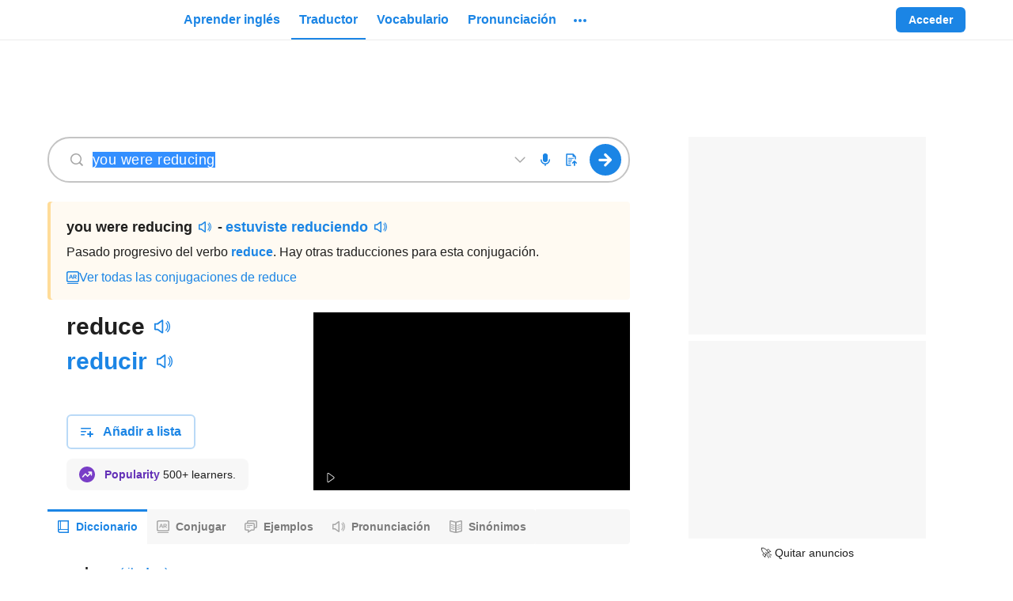

--- FILE ---
content_type: application/javascript; charset=utf-8
request_url: https://fundingchoicesmessages.google.com/f/AGSKWxVOQkvAE4ahmD9iiOzkk7uavJPPNqTB2TYgVdeKTLnLhAnhOs2TgtqUerd05hqp01TAwR-8gE6cYHD6H6FpgdRX75ZGayk8XATfpUg0FgzXBl49wn0ESqmXND0FqAtzt-M7KxIxzSIReXZjlfWNddvaHwcUw1IJym9cPLlrqzYrZqcveYuHFR_hJcRv/_/revcontent./ad3_ima./ad_forum_/showsidebar-ad-/adchoicesv4.
body_size: -1289
content:
window['6daa74d0-655a-41cc-b463-8cf4f467a1e5'] = true;

--- FILE ---
content_type: application/javascript; charset=utf-8
request_url: https://fundingchoicesmessages.google.com/f/AGSKWxVNNtSXhHn0OOecBwbTBEJ_KoBg6K-8PGuBAMMB2-mpsFXszxBHaYxr5X3P4er6utl-I7hYbGhCLFNiyK_3xecTzOmTzOjhwK2Z-eise7L_lPzqQMDWvGPCD2YV3S4ItEEveC-8gw==?fccs=W251bGwsbnVsbCxudWxsLG51bGwsbnVsbCxudWxsLFsxNzY5MTUyMjE2LDEwNTAwMDAwMF0sbnVsbCxudWxsLG51bGwsW251bGwsWzcsNl0sbnVsbCxudWxsLG51bGwsbnVsbCxudWxsLG51bGwsbnVsbCxudWxsLG51bGwsMV0sImh0dHBzOi8vd3d3LmluZ2xlcy5jb20vdHJhZHVjdG9yL3lvdSUyMHdlcmUlMjByZWR1Y2luZyIsbnVsbCxbWzgsIms2MVBCam1rNk8wIl0sWzksImVuLVVTIl0sWzE2LCJbMSwxLDFdIl0sWzE5LCIyIl0sWzE3LCJbMF0iXSxbMjQsIiJdLFsyOSwiZmFsc2UiXV1d
body_size: 115
content:
if (typeof __googlefc.fcKernelManager.run === 'function') {"use strict";this.default_ContributorServingResponseClientJs=this.default_ContributorServingResponseClientJs||{};(function(_){var window=this;
try{
var qp=function(a){this.A=_.t(a)};_.u(qp,_.J);var rp=function(a){this.A=_.t(a)};_.u(rp,_.J);rp.prototype.getWhitelistStatus=function(){return _.F(this,2)};var sp=function(a){this.A=_.t(a)};_.u(sp,_.J);var tp=_.ed(sp),up=function(a,b,c){this.B=a;this.j=_.A(b,qp,1);this.l=_.A(b,_.Pk,3);this.F=_.A(b,rp,4);a=this.B.location.hostname;this.D=_.Fg(this.j,2)&&_.O(this.j,2)!==""?_.O(this.j,2):a;a=new _.Qg(_.Qk(this.l));this.C=new _.dh(_.q.document,this.D,a);this.console=null;this.o=new _.mp(this.B,c,a)};
up.prototype.run=function(){if(_.O(this.j,3)){var a=this.C,b=_.O(this.j,3),c=_.fh(a),d=new _.Wg;b=_.hg(d,1,b);c=_.C(c,1,b);_.jh(a,c)}else _.gh(this.C,"FCNEC");_.op(this.o,_.A(this.l,_.De,1),this.l.getDefaultConsentRevocationText(),this.l.getDefaultConsentRevocationCloseText(),this.l.getDefaultConsentRevocationAttestationText(),this.D);_.pp(this.o,_.F(this.F,1),this.F.getWhitelistStatus());var e;a=(e=this.B.googlefc)==null?void 0:e.__executeManualDeployment;a!==void 0&&typeof a==="function"&&_.To(this.o.G,
"manualDeploymentApi")};var vp=function(){};vp.prototype.run=function(a,b,c){var d;return _.v(function(e){d=tp(b);(new up(a,d,c)).run();return e.return({})})};_.Tk(7,new vp);
}catch(e){_._DumpException(e)}
}).call(this,this.default_ContributorServingResponseClientJs);
// Google Inc.

//# sourceURL=/_/mss/boq-content-ads-contributor/_/js/k=boq-content-ads-contributor.ContributorServingResponseClientJs.en_US.k61PBjmk6O0.es5.O/d=1/exm=ad_blocking_detection_executable,kernel_loader,loader_js_executable/ed=1/rs=AJlcJMztj-kAdg6DB63MlSG3pP52LjSptg/m=cookie_refresh_executable
__googlefc.fcKernelManager.run('\x5b\x5b\x5b7,\x22\x5b\x5bnull,\\\x22ingles.com\\\x22,\\\x22AKsRol-9ZQcSPlX2Wf_KGob5zHr6F1t3C5Yf4XvCHN7ipOzlvBUY5ZIJVQ7-RguuJHphS0W_aHBscPJpIg2PX7pg5Vq160B-_uKrbuFN6jnd7ZJhk8QaCsLj-WvFq6MkOiOdZI3a2BQCt2Jz8npXuXoiypxRHHs_yw\\\\u003d\\\\u003d\\\x22\x5d,null,\x5b\x5bnull,null,null,\\\x22https:\/\/fundingchoicesmessages.google.com\/f\/AGSKWxXyEB9dt7UhmH39saIIV39aP6ssdMDGU5urPajdp6FC1ku9p6xFhKyI_dvSEYNAguhGHo8YXjzmpNp1odc753LZJvPsUWsyJaazZBeMVQV2wCm4wbYPkVDA8eWWPC7FA66Xl7TEnA\\\\u003d\\\\u003d\\\x22\x5d,null,null,\x5bnull,null,null,\\\x22https:\/\/fundingchoicesmessages.google.com\/el\/AGSKWxVKisJ0BQd-1Jg4B8ySXaO-DmbIM2ZL2Lat_XrHmvSqawRIlFNCW3OAkbh2JbkQZDootXgzT5042PnxeY6EL4Pco333W9YoOnS6PvEIQX19Tf1d5BSnnqtP7A7JxO4RtToXZFHuYQ\\\\u003d\\\\u003d\\\x22\x5d,null,\x5bnull,\x5b7,6\x5d,null,null,null,null,null,null,null,null,null,1\x5d\x5d,\x5b3,1\x5d\x5d\x22\x5d\x5d,\x5bnull,null,null,\x22https:\/\/fundingchoicesmessages.google.com\/f\/AGSKWxUVS-6_een-bzc8WK9gdK_-jhKuhGH59ewJ6UmMFaXU9nGs7o3zpqIYRi-a_06CgexpVZFNal9FgvHrDvlnWiVPwa_hWBQ3dUBm_T4rXn2J8XrXTqQai7D1D4hq8ub1NKE3OfbrHw\\u003d\\u003d\x22\x5d\x5d');}

--- FILE ---
content_type: text/javascript
request_url: https://neodarwin-prod.sdcdns.com/webpack-assets/bda37c687c04ced6d7c8.js
body_size: 10097
content:
"use strict";(self.sdJsonP=self.sdJsonP||[]).push([[5832],{22388:(e,a,n)=>{n.d(a,{c:()=>s});var i=n(38044),o=n(11504),t=n(17624);const s=e=>{let{name:a,shouldRender:n,children:s}=e;return n?(0,t.jsx)(i.c,{name:a,nodeToRenderOnError:(0,t.jsx)(t.Fragment,{}),children:(0,t.jsx)(o.Suspense,{fallback:null,children:s})}):(0,t.jsx)(t.Fragment,{})}},27352:(e,a,n)=>{n.d(a,{g:()=>o});var i=n(11504);const o=()=>{const[e,a]=(0,i.useState)(!1);return(0,i.useEffect)((()=>{const e=e=>{e.detail.isBlocking&&a(!0)};if(!window.SD_IS_BLOCKING)return document.addEventListener("sd:adblock-detected",e),()=>{document.removeEventListener("sd:adblock-detected",e)};a(!0)}),[e]),e}},14224:(e,a,n)=>{n.d(a,{c:()=>s});var i=n(11504),o=n(20100);const t={e_v:"variant",e_x:"experiment",e_en:"email_name",e_co:"component",e_ce:"component_element",e_d:"email_send_date"},s=()=>{(0,i.useEffect)((()=>{const e=(e=>{const a={};try{const n=new URL(e).searchParams;for(const[e,i]of Object.entries(t)){const o=n.get(e);o&&(a[i]=o)}}catch(e){}return a})(window.location);Object.keys(e).length>0&&(0,o.w)("Email Link Selected",e)}),[])}},15108:(e,a,n)=>{n.d(a,{c:()=>s});var i=n(61740),o=n(17624);const t={inverted:!1},s=e=>{let{inverted:a=t.inverted}=e;const{uiLang:n}=(0,i.m)();return"es"===n?(e=>(0,o.jsxs)("svg",{viewBox:"0 0 122 24",role:"img","aria-label":"inglés.com logo",children:[(0,o.jsx)("path",{d:"M2.8 4.4c-.6 0-1.1-.2-1.6-.6-.4-.4-.6-1-.6-1.6 0-.6.2-1.1.6-1.6.5-.4 1-.6 1.6-.6.6 0 1.1.2 1.6.6.4.5.6 1 .6 1.6 0 .6-.2 1.2-.6 1.6-.5.4-1 .6-1.6.6zM5 5.5c.2-.1.6 0 .5.3L4.8 19h-4L0 5.8c0-.3.4-.4.6-.3.5.4 1.3.8 2.2.8.9 0 1.7-.4 2.2-.8zM7.3 19V5.4h4v1A5.6 5.6 0 0115 5.1a5 5 0 015.2 5.3V19h-4v-8c0-.7-.2-1.3-.7-1.7-.4-.4-1-.7-1.7-.7-.5 0-1 .1-1.4.3l-1 .8V19h-4zM27.8 18.6a6.7 6.7 0 01-4.7-1.9 7 7 0 01-2-4.8 6.6 6.6 0 014.2-6.1 7 7 0 016 .3v-.7h4v13a5 5 0 01-1.8 4.2 7.8 7.8 0 01-5 1.4 14.8 14.8 0 01-5.7-1.1l1.4-3.2a11.1 11.1 0 004.2 1c1 0 1.6-.2 2.1-.6.5-.3.7-1 .7-1.7v-.8a6.3 6.3 0 01-3.4 1zM25.1 12c0 1 .3 1.8 1 2.4.7.6 1.5 1 2.4 1 .6 0 1-.1 1.5-.3.5-.2.9-.4 1.2-.7V9.6c-.3-.3-.7-.5-1.2-.7a4 4 0 00-1.4-.2c-1 0-1.8.3-2.5 1a3 3 0 00-1 2.2zM41 0v19h-4V2l4-2zM54.8 16.9a8.5 8.5 0 01-8.3 1.5 7 7 0 01-2.3-1.5 6.7 6.7 0 01-2-4.9 6.8 6.8 0 014-6.3 7 7 0 015.5 0 6.6 6.6 0 013.5 3.8c.3 1 .4 1.9.4 2.9v1h-9.3c.2.6.6 1.1 1.2 1.5.6.4 1.2.6 2 .6l1.5-.3c.4-.1.8-.4 1.1-.7l2.7 2.4zm-5.9-8.4c-.6 0-1.2.2-1.7.5a3 3 0 00-1 1.6h5.5c-.2-.6-.6-1.2-1-1.5-.6-.4-1.1-.6-1.8-.6zm.6-8.5H54l-3.5 3.4h-3.2L49.5 0zM55.8 17.1l2-2.7c.8.5 1.5.9 2.2 1.1l2 .3c.7 0 1.2 0 1.6-.2.4-.2.6-.5.6-.8 0-.3-.1-.5-.3-.6-.2-.2-.6-.3-1-.4l-2.6-.4a5.4 5.4 0 01-3-1.3c-.7-.6-1-1.5-1-2.6 0-1.3.4-2.4 1.4-3.1 1-.8 2.4-1.2 4.2-1.2 1 0 1.9.2 2.8.5 1 .2 1.9.6 2.7 1.1l-2 2.6a9 9 0 00-2-.9c-.6-.2-1.3-.3-1.9-.3-.5 0-1 .1-1.2.3-.4.2-.5.4-.5.7l.3.6 1.2.4 2.6.4c1.3.1 2.3.6 3 1.3.7.6 1.1 1.5 1.1 2.5 0 .6-.2 1.2-.5 1.8-.3.5-.7 1-1.2 1.4a6 6 0 01-1.9 1l-2.3.2c-1.3 0-2.4 0-3.5-.4-1-.3-2-.7-2.8-1.3zM70.7 14.2c.7 0 1.2.3 1.6.7.5.5.7 1 .7 1.7 0 .6-.2 1.1-.7 1.6-.4.4-1 .7-1.6.7a2.3 2.3 0 01-2.3-2.3c0-.7.2-1.2.7-1.7.4-.4 1-.7 1.6-.7zM80.5 15.4c.5 0 1-.2 1.5-.4s1-.6 1.3-1l2.4 2.4a7 7 0 01-2.4 1.8 7.5 7.5 0 01-5.8.1 7 7 0 01-2.2-1.4 6.9 6.9 0 01-2-4.9 6.9 6.9 0 012-4.8 7 7 0 015-2 7.6 7.6 0 015.6 2.4l-2.5 2.6c-.5-.5-1-1-1.4-1.2-.5-.2-1-.3-1.6-.3-.9 0-1.6.3-2.2 1-.6.6-.9 1.4-.9 2.3 0 1 .3 1.8 1 2.4a3 3 0 002.2 1z",fill:e?"var(--white)":"var(--blue-700)",fillRule:"evenodd"}),(0,o.jsx)("path",{d:"M85.5 12a6.5 6.5 0 012-4.8 7.3 7.3 0 017.9-1.4 6.8 6.8 0 013.8 9 6.6 6.6 0 01-3.8 3.5c-.9.4-1.8.5-2.8.5a7.1 7.1 0 01-5-2 6.7 6.7 0 01-2-4.9zm7.1 3.4a3 3 0 002.3-1c.6-.7 1-1.4 1-2.4s-.4-1.7-1-2.4a3 3 0 00-2.3-1 3 3 0 00-2.3 1c-.6.7-.9 1.5-.9 2.4 0 1 .3 1.7 1 2.4a3 3 0 002.2 1zM100.9 19V5.4h4v.9a5 5 0 013.3-1.1c.8 0 1.5.1 2.2.5.7.3 1.3.7 1.7 1.3a6 6 0 014.3-1.8c1.5 0 2.7.5 3.6 1.5 1 1 1.5 2.2 1.5 3.8V19h-4v-8c0-.7-.2-1.3-.6-1.7a2 2 0 00-1.6-.7l-1.2.3-1 .7v.5l.1.4V19h-4v-8c0-.7-.2-1.3-.6-1.7a2 2 0 00-1.6-.7 3 3 0 00-1.2.3c-.3.1-.6.4-.9.7V19h-4z",fill:e?"var(--white)":"var(--blue-700)",fillRule:"evenodd"})]}))(a):(e=>(0,o.jsxs)("svg",{viewBox:"0 0 879 75",fill:"none",role:"img","aria-label":"SpanishDictionary.com logo",children:[(0,o.jsx)("path",{fillRule:"evenodd",clipRule:"evenodd",d:"M46.3 54.9c2.3-1.7 4-3.8 5.3-6a18 18 0 0 0-.2-15.7c-1.2-2.4-2.8-4-5-5.6a27.8 27.8 0 0 0-7.8-3.6c-3-1-6.2-1.7-9.8-2.3a27 27 0 0 1-6.1-1.7c-1.4-.6-2-1.7-2-3 0-1.7.6-2.7 2-3.4 1.4-.6 3.2-.9 5.6-.9 1.2 0 2.5.2 3.7.5 1.4.3 2.7.7 4 1.2l3.4 1.9c1 .7 1.9 1.4 2.6 2.1l9.3-9.7a22 22 0 0 0-3.6-3.1A28.9 28.9 0 0 0 35.5.8C32.7.3 29.7 0 26 0c-4 0-7.7.6-10.8 1.7-3.1 1-5.6 2.6-7.8 4.3A17.2 17.2 0 0 0 .9 18.4c0 2.2.4 4.2 1 6.2s1.9 4 3.6 5.6a25 25 0 0 0 7 4.7 46 46 0 0 0 11.4 3c3.8.7 6.3 1.3 7.7 2.2 1.4.8 2 2 2 3.4s-.8 2.4-2.3 3.1c-1.6.8-3.6 1.1-6.1 1.1-1.8 0-3.5-.3-5.2-.9a32.8 32.8 0 0 1-8.4-4.8c-1.1-1-2-1.7-2.4-2.3L0 50.7c1 .9 2.2 2 3.6 3C5 55 6.7 56 8.9 57a46.2 46.2 0 0 0 28.8 1.9c3.4-1 6.2-2.2 8.6-4ZM371 42c1.5-3.4 2.3-7.5 2.3-12a25.7 25.7 0 0 0-9-21.2 28 28 0 0 0-10.2-5.6 42 42 0 0 0-12.8-2H315v57.3h26.3c4.7 0 8.9-.6 12.8-1.9a28 28 0 0 0 10.2-5.6c2.8-2.4 5.1-5.4 6.7-9Zm-19.2-22.6c1.2 1.4 2 3 2.6 4.8a31 31 0 0 1 1 6c0 2-.4 3.8-1 5.5a14.3 14.3 0 0 1-7.2 7.9c-1.7.8-3.7 1.2-6 1.2H333V15.2l8.5.1c2.3 0 4.4.4 6 1.1 1.8.8 3.4 1.7 4.5 3.1Zm39.5 17.8h-14.2l-2.4-35.8h19l-2.4 35.8Zm1.4 16.2a9.2 9.2 0 0 1-5 4.6c-1.1.5-2.3.8-3.6.8-1.2 0-2.5-.3-3.6-.8-1-.5-2.2-1-3-1.8a9.2 9.2 0 0 1-2-2.8c-.5-1.1-.8-2.4-.8-3.6 0-1.2.3-2.5.8-3.6a9.2 9.2 0 0 1 5-4.6c1.1-.5 2.4-.8 3.6-.8 1.3 0 2.5.3 3.6.8 1 .4 2 1 3 1.8.7.8 1.5 1.7 2 2.8.5 1.1.8 2.4.8 3.6 0 1.2-.3 2.5-.8 3.6Zm75.5 4.1c-.6.5-1.6.8-2.5 1.1l-3.6 1c-1.4.1-3.1.3-5 .3-4.7 0-8.4-1.1-11-3.4-2.4-2.4-3.7-5.6-3.7-10V28h-7v-2.5l-8.6 7.4a7.1 7.1 0 0 0-2.7-3.1 8.6 8.6 0 0 0-4.5-1.3c-2.2 0-4.2.8-5.8 2.5-1.7 1.7-2.5 4-2.5 7.1 0 3.1.8 5.6 2.5 7.1a7.9 7.9 0 0 0 5.8 2.5 9 9 0 0 0 4.5-1.2c1.3-1 2.2-1.9 2.7-3l10.1 8.7-1 1-1.5 1.3a25.3 25.3 0 0 1-15.6 5.1 27 27 0 0 1-9.4-1.5c-3-1-5.4-2.5-7.5-4.3a21 21 0 0 1-6.9-15.8 20.3 20.3 0 0 1 7-15.7 26 26 0 0 1 7.4-4.5 27 27 0 0 1 16-.8 20 20 0 0 1 10 5.4v-5h7V6h15.8v11.4h8.6V28h-8.6v15.4c0 2.6 1.2 3.9 3.9 3.9 1 0 1.9-.2 2.5-.7l1-.7 4.2 10.8-.6.3c-.3.2-.6.5-1 .6Zm-173.9-1.8v2.9h16.2c-.2-4.2-.2-7.7-.2-10.8V29.3a13.5 13.5 0 0 0-3.3-9.3c-1-1.3-2.6-2.2-4.3-2.8-2-.8-4-1-6.4-1a19.9 19.9 0 0 0-14.7 5.6V1.5h-15.8v57h15.8V32.3c.6-.7 1.4-1.4 2.5-2.1.9-.8 2.3-1.1 4.2-1.1 1.9 0 3.3.4 4.4 1.4 1 .9 1.5 2.5 1.5 4.6v18.8l.1 2Zm-33.2-4.7c-1 1.7-2.2 3.3-4 4.5-1.6 1.3-3.8 2.4-6.3 3a36 36 0 0 1-21.6-1.2l-4.7-2.4-.5-.3c-1.2-.8-2.3-1.5-3-2.3l7-9.3c.6.8 1.4 1.4 2.5 2.1l3.2 2a16.5 16.5 0 0 0 7 1.6c1.8 0 3.2-.1 4-.6.8-.5 1.2-1 1-1.9 0-.7-.4-1.4-1.5-1.8-1-.5-2.8-.8-4.8-1-2.4-.1-4.7-.6-6.8-1-2-.7-3.7-1.4-5.3-2.7-1.5-1-2.6-2.5-3.6-4.2-.8-1.7-1.2-3.7-1.2-6.2 0-1.7.5-3.2 1.2-4.8.8-1.5 2-3 3.6-4.1 1.6-1.3 3.6-2.2 6-3 2.3-.8 5-1 8-1 4.8 0 8.5.5 11.5 1.6s5.3 2.5 7 3.9l-5.7 8.5a7 7 0 0 0-1.6-1.4l-2.5-1.4c-1-.4-2-.7-3.1-.9-1.1-.3-2.2-.3-3.3-.3a15 15 0 0 0-4 .5c-1 .3-1.5.9-1.5 1.8 0 1.1.5 1.9 1.6 2.2 1 .3 2.8.6 5.3 1 6.2.5 10.8 2 13.4 4.4a12.2 12.2 0 0 1 2.7 14.7Zm-58.8-25.5c0-1.3.3-2.5.8-3.6a9.2 9.2 0 0 1 5-4.6c1.1-.5 2.3-.8 3.6-.8 1.2 0 2.5.3 3.6.8 1 .4 2.2 1 3 1.8.7.8 1.5 1.7 2 2.8.5 1 .8 2.3.8 3.6 0 1.2-.3 2.4-.8 3.5a9.2 9.2 0 0 1-5 4.7c-1.1.4-2.4.8-3.6.8-1.3 0-2.5-.4-3.6-.8-1-.5-2-1.1-3-1.9a9.2 9.2 0 0 1-2-2.8c-.5-1-.8-2.3-.8-3.5Zm0 48.3 2.4-35.8H219l2.3 35.8h-18.9Zm-18.8-18V35c0-2.1-.6-3.7-1.7-4.6-1-1-2.5-1.4-4.3-1.4-2 0-3.3.3-4.3 1l-2.5 2.2v26.4h-15.7V17.4h15.7v4.4a19.9 19.9 0 0 1 14.7-5.7c2.5 0 4.6.3 6.4 1.1 1.8.6 3.3 1.6 4.4 2.8a13.5 13.5 0 0 1 3.3 9.3v18.6c0 3 0 6.6.2 10.8h-16.1v-.1l-.1-2.8Zm-47.1-39.2a17 17 0 0 1 11.8 8c1.3 2.4 2 5.2 2 8.6v25.3h-15.9v-3.9c-.4.8-1 1.4-2 2l-3.1 1.6-3.6 1c-1.3.4-2.4.4-3.5.4-1.8 0-3.9-.4-6-.8-2-.5-3.8-1.3-5.5-2.3-1.8-1.1-3.2-2.5-4.3-4.4-1-1.7-1.5-3.9-1.5-6.3 0-2.8.5-5 1.5-6.9 1.1-1.8 2.5-3.2 4.3-4.1 1.7-1.1 3.6-1.7 5.6-2.2a26.7 26.7 0 0 1 9-.4h.4a30.6 30.6 0 0 1 6.7 2.3v.1a8 8 0 0 1 2 1.9v-3.9c0-1.7-.8-3.3-2.3-4.7a9.7 9.7 0 0 0-6.3-1.8c-2.3 0-4.7.5-7 1.2-2.4.8-4.4 2-6 3.6l-5.4-8.4a19 19 0 0 1 5-3.4c1.9-1 3.9-1.5 5.8-2l4.7-1h.9l1-.2 3.7-.2c2.8.2 5.5.5 8 1Zm-2 26c-.5-1-1.6-1.6-3-2.3-1.4-.4-2.7-.7-4-.7l-2.1.3c-.8.1-1.6.4-2.4 1-.8.4-1.2.8-1.9 1.6-.4.6-.7 1.6-.7 2.6 0 1.1.3 2 .7 2.7a5 5 0 0 0 2 1.7c.7.5 1.3.8 2.3 1l2.1.2a12 12 0 0 0 4-.6c1.4-.5 2.3-1 3-2v-5.6ZM97.7 54c1.6-1.9 3-4 4-6.8.9-2.8 1.4-6 1.2-9.6 0-3.5-.5-6.7-1.4-9.3-1-2.7-2.2-5-4-6.9A17.3 17.3 0 0 0 84.5 16c-2.5 0-4.8.3-6.9 1.2-2 1-3.6 2.3-5 4.3v-4.3H56.7V75h15.8V54c1.4 2 3.2 3.6 5.2 4.4 2 .8 4.2 1.3 6.9 1.3 2.6 0 5.1-.5 7.3-1.4a16 16 0 0 0 6-4.2ZM79.1 28.2c2 0 3.9.8 5.5 2.5a9 9 0 0 1 2.1 7.3 10 10 0 0 1-2.3 7 7 7 0 0 1-5.5 2.6c-.9 0-2.2-.2-3.4-.5-1.3-.3-2.2-1-3-1.9V30.5c.8-.9 1.9-1.5 3.2-1.8 1.2-.3 2.5-.5 3.4-.5ZM766.5 54.5a25.3 25.3 0 0 1-15.6 5.1 27 27 0 0 1-9.4-1.5c-3-1-5.4-2.5-7.5-4.3a21 21 0 0 1-6.9-15.8 20.3 20.3 0 0 1 7-15.7 26 26 0 0 1 7.4-4.5 27 27 0 0 1 16-.8 19.9 19.9 0 0 1 11.5 7.2L759 32.9a7.1 7.1 0 0 0-2.7-3.1 8.6 8.6 0 0 0-4.5-1.3c-2.2 0-4.2.8-5.8 2.5-1.7 1.7-2.5 4-2.5 7.1 0 3.1.8 5.6 2.5 7.1a7.9 7.9 0 0 0 5.8 2.5 9 9 0 0 0 4.5-1.2c1.3-1 2.2-1.9 2.7-3l10.1 8.7-2.5 2.3ZM572 58.5V34.9c0-2.2-.5-3.7-1.6-4.6-1.1-1-2.5-1.4-4.4-1.4-1.9 0-3.3.3-4.2 1-1.1.8-2 1.4-2.5 2.2v26.4h-15.8V17.2h15.8v4.5A19.9 19.9 0 0 1 574 16c2.5 0 4.5.3 6.4 1 1.7.7 3.2 1.6 4.3 2.9a13.5 13.5 0 0 1 3.3 9.3v18.6c0 3 0 6.6.2 10.8H572v-.1ZM628.9 19.5a17 17 0 0 0-7-2.8c-2.4-.4-5-.7-7.9-.9a47.7 47.7 0 0 0-4.7.3l-1 .2-4.6.9c-1.9.5-4 1-5.8 2a19 19 0 0 0-5 3.4l5.5 8.4c1.5-1.6 3.6-2.8 6-3.6 2.3-.7 4.6-1.2 7-1.2 2.6 0 4.6.6 6.2 1.8 1.6 1.4 2.3 3 2.3 4.7v3.9a8 8 0 0 0-2-1.9c-1-.5-1.9-1-3.1-1.4a13.6 13.6 0 0 0-4-1l-3-.2c-2 0-4 .1-6 .6s-3.9 1-5.6 2.2c-1.7.9-3.1 2.3-4.2 4.1a13 13 0 0 0-1.6 6.9c0 2.4.5 4.6 1.6 6.3 1 1.9 2.5 3.3 4.2 4.4a18 18 0 0 0 5.6 2.3c2 .4 4 .8 6 .8 1 0 2.1 0 3.4-.4l3.6-1c1-.5 2.2-1 3.1-1.6 1-.6 1.6-1.2 2-2v3.9h15.8V33.3c0-3.4-.6-6.2-1.8-8.5-1.5-2.2-3-4-5-5.3Zm-12 21c1.5.6 2.6 1.2 3 2.1v5.6c-.6 1-1.5 1.5-3 2a12 12 0 0 1-3.8.6l-2.2-.3c-1-.1-1.6-.4-2.4-1a5 5 0 0 1-2.6-4.3c0-1 .3-2 .8-2.6.6-.8 1-1.2 1.8-1.7s1.6-.8 2.4-1l2.2-.2c1.2 0 2.5.3 3.9.7Z",fill:e?"var(--white)":"var(--blue-700)"}),(0,o.jsx)("path",{d:"M534.4 53.1a23 23 0 0 1-17 6.4 23 23 0 0 1-17-6.4 21.1 21.1 0 0 1-6.3-15.4c0-6 2-11.2 6.2-15.4a23 23 0 0 1 17-6.3 23 23 0 0 1 17 6.3c4.3 4.2 6.4 9.3 6.4 15.4a21 21 0 0 1-6.3 15.4Zm-17-7.3a7 7 0 0 0 5.5-2.2c1.3-1.5 2-3.5 2-5.9 0-2.3-.7-4.3-2-5.7a6.8 6.8 0 0 0-5.5-2.4c-2.3 0-4.1.8-5.5 2.4a8.3 8.3 0 0 0-2 5.7c0 2.4.7 4.4 2 6a6.9 6.9 0 0 0 5.5 2.1ZM488.7 15.8a8.3 8.3 0 0 1-6.1 2.5 8.6 8.6 0 0 1-8.7-8.7c0-2.3.8-4.4 2.5-6a8.5 8.5 0 0 1 6.2-2.6c2.4 0 4.4.9 6 2.6a8.1 8.1 0 0 1 2.7 6c0 2.5-.9 4.5-2.6 6.2Zm1.6 43.8h-15.5V21.3h15.5v38.3ZM675.2 74.3l2-13.2c1 .5 2 .8 3.2.8 3 0 4.8-.6 5.3-1.6l.3-.8-15.7-41.6H686l7.6 23.8 7.7-23.8h15.8l-17.4 45.9c-1.7 4.3-4 7.1-7 8.6a27.6 27.6 0 0 1-17.5 2ZM656 59h-15.5V17.9H656v4.5c1.3-1.5 3.1-2.9 5.5-4a17 17 0 0 1 7.2-1.7v14.7c-.9-.3-2-.4-3.5-.4-4.6 0-7.6 1-9.2 3v25Z",fill:e?"var(--white)":"var(--blue-700)"}),(0,o.jsx)("path",{fillRule:"evenodd",clipRule:"evenodd",d:"M711.8 57a7.8 7.8 0 0 1-2.3-5.6c0-2.2.8-4 2.3-5.6a7.7 7.7 0 0 1 11.2 0 7.7 7.7 0 0 1 0 11.2 7.6 7.6 0 0 1-5.6 2.3c-2.1 0-4-.8-5.6-2.3ZM816.2 58.6V16.7h14.1v1.5c2.6-1.5 5.4-2.2 8.6-2.2 2.5 0 4.9.5 7 1.5 1.7.8 3.2 1.9 4.5 3.3 1.5-1.4 3.1-2.5 5-3.3a18.7 18.7 0 0 1 15.8.6 15 15 0 0 1 5.7 6c1.4 2.4 2.1 5.3 2.1 8.6v25.9h-14.1V34.3a6 6 0 0 0-1.5-4.4c-.9-1-2-1.5-3.7-1.5-1.1 0-2.2.2-3 .6-.8.4-1.5.9-2.1 1.6v28h-14V34.3a6 6 0 0 0-1.5-4.4c-.9-1-2-1.5-3.7-1.5-1.2 0-2.2.2-3 .6h-.1c-.7.4-1.4.8-2 1.5v28h-14Z",fill:e?"var(--white)":"var(--blue-700)"}),(0,o.jsx)("path",{d:"M807.4 53.1a23 23 0 0 1-17 6.4 23 23 0 0 1-17-6.4 21.1 21.1 0 0 1-6.3-15.4c0-6 2-11.2 6.2-15.4a23 23 0 0 1 17-6.3 23 23 0 0 1 17 6.3c4.3 4.2 6.4 9.3 6.4 15.4a21 21 0 0 1-6.3 15.4Zm-17-7.3a7 7 0 0 0 5.5-2.2c1.3-1.5 2-3.5 2-5.9 0-2.3-.7-4.3-2-5.7a6.8 6.8 0 0 0-5.5-2.4c-2.3 0-4.1.8-5.5 2.4a8.3 8.3 0 0 0-2 5.7c0 2.4.7 4.4 2 6a6.9 6.9 0 0 0 5.5 2.1Z",fill:e?"var(--white)":"var(--blue-700)"})]}))(a)}},85752:(e,a,n)=>{n.d(a,{AV:()=>x,At:()=>M,Ej:()=>c,Gy:()=>p,I1:()=>_,OM:()=>f,Of:()=>v,SM:()=>b,_0:()=>w,aW:()=>y,cl:()=>d,eY:()=>m,mu:()=>u,oB:()=>g,s1:()=>h});const i={header:"Use the SpanishDictionary.com App",subheader:"Faster. Offline. Free.",buttonText:"Continue in the app",linkToApp:!0,marketing:"app",hideCloseButton:!0,showReviews:!0,appUtmCampaign:"marketing_modal"},o={header:"Usar la app inglés.com",subheader:"Más rápida. Sin conexión. Gratis.",buttonText:"Continuar en la app",linkToApp:!0,marketing:"app",hideCloseButton:!0,showReviews:!0,appUtmCampaign:"marketing_modal"},t={...i,campaign:"use app",videoName:"ios-sd.mp4",showReviews:!1,header:"Browse better in the app",subheader:null,fallbackImage:"promo-en.png"},s={...o,campaign:"use app",videoName:"ios-ingles.mp4",showReviews:!1,header:"Explora mejor en la app",subheader:null,fallbackImage:"promo-es.png"},r={...i,campaign:"use app",videoName:"android-sd.mp4",showReviews:!1,header:"Browse better in the app",subheader:null,fallbackImage:"promo-en.png"},l={...o,campaign:"use app",videoName:"android-ingles.mp4",showReviews:!1,header:"Explora mejor en la app",subheader:null,fallbackImage:"promo-es.png"},c={marketing:"premium",hideCloseButton:!1,showReviews:!1,campaign:"rosetta_stone_bundle",imageDescription:"logos_cauldron",imagePaths:{"1x":"CMedia-Bundle-Silent_vF-clip1.png","2x":"CMedia-Bundle-Silent_vF-clip1@2x.png","3x":"CMedia-Bundle-Silent_vF-clip1@3x.png"},videoName:"CMedia-Bundle-Silent_vF-clip1.mp4",header:"Master Spanish: Rosetta Stone + Premium!",subheader:"Get Rosetta Stone lifetime access today and your first year of SpanishDictionary.com Premium is FREE!",fallbackImage:"CMedia-Bundle-Silent_vF-clip2.png",buttonText:"Get Bundle!"},d={...c,header:"Domina el inglés: Rosetta Stone + Premium!",subheader:"¡Obtén acceso de por vida a Rosetta Stone hoy y tu primer año de inglés.com Premium es GRATIS!",buttonText:"¡Compra el paquete!"},h={...c,imageDescription:"logos_and_man_on_device",imagePaths:{"1x":"CMedia-Bundle-Silent_vF-clip2.png","2x":"CMedia-Bundle-Silent_vF-clip2@2x.png","3x":"CMedia-Bundle-Silent_vF-clip2@3x.png"},videoName:"CMedia-Bundle-Silent_vF-clip2.mp4"},m={...d,imageDescription:"logos_and_man_on_device",imagePaths:{"1x":"CMedia-Bundle-Silent_vF-clip2.png","2x":"CMedia-Bundle-Silent_vF-clip2@2x.png","3x":"CMedia-Bundle-Silent_vF-clip2@3x.png"},videoName:"CMedia-Bundle-Silent_vF-clip2.mp4"},u={marketing:"premium",hideCloseButton:!1,showReviews:!1,campaign:"rosetta_stone_bundle",imageDescription:"full_video",header:"Master Spanish: Rosetta Stone + Premium!",subheader:"Get Rosetta Stone lifetime access today and your first year of SpanishDictionary.com Premium is FREE!",fallbackImage:"CMedia-Bundle-English_vSUBTITLED-clip2.png",buttonText:"Get Bundle!"},p={...u,header:"Domina el inglés: Rosetta Stone + Premium!",subheader:"¡Obtén acceso de por vida a Rosetta Stone hoy y tu primer año de inglés.com Premium es GRATIS!",fallbackImage:"CMedia-Bundle-Spanish_vSUBTITLED-clip2.png",buttonText:"¡Compra el paquete!"},g={videoName:"catTyping.mp4",imagePaths:{"1x":"rabbit-1x.jpg","2x":"rabbit-2x.jpg"},auth:!0},v={videoName:"happyWoman.mp4",imagePaths:{"1x":"beach-1x.jpg","2x":"beach-2x.jpg"},auth:!0},w={videoName:"childAstronaut.mp4",imagePaths:{"1x":"bloom-1x.jpg","2x":"bloom-2x.jpg"},auth:!0},x={videoName:"conversation.mp4",imagePaths:{"1x":"conversation2.png","2x":"conversation2@2x.png","3x":"conversation2@3x.png"},dontInvertCloseIcon:!0,auth:!0,wall:!0},b={CATS_EN:{header:"Leap into learning!",subheader:"Learn as fast as a cheetah with SpanishDictionary.com Premium. Cheat sheets, phrasebooks, and more.",videoName:"cats.mp4",imagePaths:{"1x":"cats-1x.jpg","2x":"cats-2x.jpg"},buttonText:"Let's do this!",marketing:"premium"},HAPPY_EN:{header:"Don't get ads. Get glad!",subheader:"Focus on your Spanish learning goal by removing ads.",videoName:"happy.mp4",imagePaths:{"1x":"happy-1x.jpg","2x":"happy-2x.jpg"},buttonText:"Try 7 days for free",marketing:"premium"},GET_AHEAD_EN:{header:"Tired of running in circles?",subheader:"Get ahead with SpanishDictionary.com Premium. Cheatsheets, phrasebooks, and more!",videoName:"getahead.mp4",imagePaths:{"1x":"getahead-1x.jpg","2x":"getahead-2x.jpg"},buttonText:"Try it for free!",marketing:"premium"},CONFUSION_EN:{header:"Subjunctive got you spluttering?",subheader:"Ace your tests with help from SpanishDictionary.com Premium. Our cheat sheets are super neat!",videoName:"confusion.mp4",imagePaths:{"1x":"confusion-1x.jpg","2x":"confusion-2x.jpg"},buttonText:"Try 7 days free",marketing:"premium"},HIGH_FIVE_EN:{header:"What's up, dawg?",subheader:"Oh nothing much, just superb phrasebooks, spectacular cheat sheets, and ad-free learning!",videoName:"highfive.mp4",imagePaths:{"1x":"highfive-1x.jpg","2x":"highfive-2x.jpg"},buttonText:"Try 7 days free",marketing:"premium"}},f={PREMIO_POR_PREMIUM_ES:{header:"Gana el primer lugar con inglés.com Premium",subheader:"Avanza tu inglés sin tener que lidiar con anuncios",videoName:"dogAward.mp4",imagePaths:{"1x":"dogAward-1x.jpg","2x":"dogAward-2x.jpg"},buttonText:"Pruébalo gratis hoy",marketing:"premium"},WHATS_UP_ES:{header:"¿Qué pasó? ¡Hojas de repaso!",subheader:"Con los recursos de inglés.com Premium, estarás más que preparado para tu próximo examen.",videoName:"highfive.mp4",imagePaths:{"1x":"highfive-1x.jpg","2x":"highfive-2x.jpg"},buttonText:"Pruébalo gratis hoy",marketing:"premium"},EYE_ON_THE_BALL_ES:{header:"No quites el dedo del renglón.",subheader:"Persiste con la gramática del inglés con nuestras hojas de repaso.",videoName:"eyeontheball.mp4",imagePaths:{"1x":"eyeontheball-1x.jpg","2x":"eyeontheball-2x.jpg"},buttonText:"Pruébalas gratis hoy",marketing:"premium"},SI_SE_PUEDE_ES:{header:"¡Sí se puede!",subheader:"Sí se puede aprender vocabulario en inglés con inglés.com Premium.",videoName:"sisepuede.mp4",imagePaths:{"1x":"sisepuede-1x.jpg","2x":"sisepuede-2x.jpg"},buttonText:"Pruébalo hoy",marketing:"premium"},OVER_YOUR_HEAD_ES:{header:"¿Estás hasta las narices de la gramática?",subheader:"Bájale a tus ansias con nuestras hojas de repaso.",videoName:"overyourhead.mp4",imagePaths:{"1x":"overyourhead-1x.jpg","2x":"overyourhead-2x.jpg"},buttonText:"Pruébalas gratis hoy",marketing:"premium"}},_={TEACHER_VOCAB_1_EN:{campaign:"classrooms",header:"New Vocab Lists for Your Classroom",subheader:"Assign one of our new, exciting vocabulary lists to your students with images, example sentences, and native speaker pronunciations! Fun, fast, and free!",imagePaths:{"1x":"heyteacher.png","2x":"heyteacher@2x.png"},buttonText:"Get Started",marketing:"teacher",hrefWhenTeacher:"/classrooms/assignments/create/vocabulary"},TEACHER_GRAMMAR_1_EN:{campaign:"classrooms",header:"New Grammar Lessons for Your Classroom",subheader:"Assign one of our new, exciting grammar lessons to your students with native speaker videos, tons of question formats, and easy automated grading to make your life a breeze!",imagePaths:{"1x":"heyteacher.png","2x":"heyteacher@2x.png"},buttonText:"Get Started",marketing:"teacher",hrefWhenTeacher:"/classrooms/assignments/create/lesson"}},M={TEACHER_VOCAB_1_ES:{campaign:"classrooms",header:"Nuevas listas de vocabulario para tu clase",subheader:"¡Asigna una de nuestras nuevas y emocionantes listas de vocabulario a tus estudiantes con imágenes, oraciones de ejemplo y pronunciaciones de hablantes nativos! ¡Divertidas, rápidas y gratis!",imagePaths:{"1x":"holaprofesor2.png","2x":"holaprofesor2@2x.png"},buttonText:"Empieza ya",marketing:"teacher",hrefWhenTeacher:"/clases/tareas/crear/vocabulario"},TEACHER_GRAMMAR_1_ES:{campaign:"classrooms",header:"Nuevas lecciones de gramática para tu clase",subheader:"¡Asigna una de nuestras nuevas y emocionantes lecciones de gramática a tus estudiantes con videos de hablantes nativos, muchos tipos de preguntas diferentes y calificación automatizada para hacerte la vida más fácil!",imagePaths:{"1x":"holaprofesor2.png","2x":"holaprofesor2@2x.png"},buttonText:"Empieza ya",marketing:"teacher",hrefWhenTeacher:"/clases/tareas/crear/lección"}},y=(e,a)=>a?"en"===e?t:s:"en"===e?r:l},31759:(e,a,n)=>{n.d(a,{c:()=>c});const i="sd_teacher_marketing_modal",o="sd_rs_bundle_marketing_modal",t=["hubpage","examples","phrases","wordoftheday","answers","translation","conjugation","topics","pronunciation","thesaurus","guide","vocab"],s=e=>e&&e.isTeacherInProfile,r=(e,a,n,i)=>{const o="development"===("undefined"!=typeof window?window.SD_ENV:null)||window&&/sd_debug_modal/.test(window.location.search)?console.debug.bind(console):()=>{};(i=i||o)(`${e} will show: ${a}. Reason: ${n}`)},l=e=>!e?.isPremium,c={isEligibleForTeacherMarketingModal:s,showTeacherMarketingModalOnThisPV:(e,a,n)=>{let o,s;n=n||r;const l=()=>void 0!==o;if(l()||"undefined"!=typeof window||(o=!1,s="on server"),!l()&&/sd_teacher_mm/.test(window.location.search)&&(o=!0,s="forced by query param"),l()||e||(o=!1,s="no sessionUser"),l()||e.isTeacherInProfile||(o=!1,s="sessionUser.isTeacherInProfile=false"),l()||t.includes(window.SD_PAGE_CATEGORY)||(o=!1,s=`not shown because page category was ${window.SD_PAGE_CATEGORY}`),l()||"vocab"!==window.SD_PAGE_CATEGORY||!window.location.pathname.endsWith("/quiz")&&!window.location.pathname.endsWith("/prueba")||(o=!1,s="not shown because the url was for a vocab quiz"),!l()){const e=a.getTotalPageViews(),n=a.get(i);void 0===e||void 0===n?(o=!1,s="either currentPV or pvOnWhichToShowMM is undefined"):e===n?(o=!0,s=`currentPV (${e}) === pvOnWhichToShowMM (${n})`):e<n?(o=!1,s=`currentPV (${e}) < pvOnWhichToShowMM (${n}) (too early to show modal)`):(o=!1,s=`currentPV (${e}) > pvOnWhichToShowMM (${n}) (user has seen modal)`)}return n("teacherMarketingModal",o,s),o},maybeSetUpTeacherMarketingModal:(e,a)=>{if(!e)return;const n=s(e),o=a.get(i);if(n&&!o){const e=a.getTotalPageViews()+1;a.set(i,e)}},isEligibleForRSBundleMarketingModal:l,maybeSetUpRSBundleMarketingModal:(e,a)=>{const n=l(e);if(!n)return;const i=a.get(o);if(n&&!i){const n=a.getTotalPageViews(),i=e?n+5:n+7;a.set(o,i)}},showRSBundleMarketingModalOnThisPV:(e,a,n,i)=>{let s,l;i=i||r;const c=()=>void 0!==s;if(c()||"undefined"!=typeof window||(s=!1,l="on server"),!c()&&e?.isPremium&&(s=!1,l="sessionUser.isPremium=true"),c()||"vocab"!==n||!window.location.pathname.endsWith("/quiz")&&!window.location.pathname.endsWith("/prueba")||(s=!1,l="not shown because the url was for a vocab quiz"),c()||t.includes(n)||(s=!1,l=`not shown because page category was ${n}`),!c()){const e=a.getTotalPageViews(),n=a.get(o);void 0===e||void 0===n?(s=!1,l="either currentPV or pvOnWhichToShowMM is undefined"):e===n?(s=!0,l=`currentPV (${e}) === pvOnWhichToShowMM (${n})`):e<n?(s=!1,l=`currentPV (${e}) < pvOnWhichToShowMM (${n}) (too early to show modal)`):(s=!1,l=`currentPV (${e}) > pvOnWhichToShowMM (${n}) (user has seen modal)`)}return i("rsBundleMarketingModal",s,l),s}}},98388:(e,a,n)=>{n.d(a,{c:()=>f});var i=n(86480),o=n(75536),t=n(85752),s=n(18640),r=n(93844);const l=1e6,c=["hubpage","examples","phrases","wordoftheday","answers","translation","conjugation","topics","pronunciation","thesaurus"],d={[r.cj.spanishdictionary]:7200,[r.cj.ingles]:18e3,[r.cj.frenchdictionary]:18e3,[r.cj.anglais]:0},h={[r.cj.spanishdictionary]:1800,[r.cj.ingles]:18e3,[r.cj.frenchdictionary]:18e3,[r.cj.anglais]:0},m=()=>-1!==c.indexOf(window.SD_PAGE_CATEGORY),u=e=>{const a=s.getTotalPageViewsSinceVocabModalLaunch();return m()&&a===e},p=()=>u(2),g=()=>u(100),v=()=>u(200),w=()=>{const e=window.SD_IS_MOBILE?s.getTotalPageViewsSinceModalLaunchMobile():s.getTotalPageViewsSinceVocabModalLaunch();return m()&&(!((a=e)>200)&&(a-10)%30==0);var a},x=/\/(conjugate|examples|pronunciation|thesaurus|translate)\/(.*)/,b=["guide","examples","answers"],f={canShowModalOnPageCategory:m,isFirstModalCampaignActive:p,isSecondModalCampaignActive:g,isThirdModalCampaignActive:v,isPremiumModalCampaignActive:w,showNpsModal:e=>{let a,{brandKey:n,isMobile:o,pageCategory:t,isTeacherInProfile:m=!1}=e;const u=m&&n===r.cj.spanishdictionary,p=window.location.search;if(-1===c.indexOf(t))return!1;if(n===r.cj.anglais)return!1;if(p&&p.indexOf("sd_nps_survey=true")>=0)a=!0;else if(s.getSessionPageViews()<=3||"true"===s.get("sd_seen_survey")&&!u||"true"===s.get("sd_seen_teacher_survey")&&u)a=!1;else{const e=o?h[n]:d[n],t=u?1e5:l;a=i.ox("npsModal",1,t)<=e}return a},showMarketingModalVariation:(e,a,n)=>{if(a&&m()&&2===s.getSessionPageViews())return t.aW(n,o.G());if(e){if(!e.isPremium&&w())return(e=>i.OE("en"===e?Object.values(t.SM):Object.values(t.OM)))(n)}else if(!a){if(p())return t.oB;if(g())return t.Of;if(v())return t._0}},showWritingCoachModalVariation:e=>{let a="";try{a=decodeURI(window?.location?.pathname||"")}catch(e){}const[,,n]=x.exec(a)||[];return!("true"===s.get("sd_long_translation_results_writing_coach_modal_shown")||"translation"!==window.SD_PAGE_CATEGORY||!n||n.length<=99||e?.isPremium)},showAdBlockModal:(e,a,n,i)=>e&&!a&&1!==n&&!window.SD_NO_ADS&&(!i||!i.isPremium),pickTeacherVariation:e=>i.OE("en"===e?Object.values(t.I1):Object.values(t.At)),willShowTimerAuthModal:(e,a,n)=>!e&&(2==a||3==a)&&b.indexOf(n)>-1,showAuthWall:(e,a)=>!(window.location.pathname.startsWith("/sitemap")||window.location.pathname.startsWith("/mapadelsitio"))&&m()&&!e&&5===a}},13392:(e,a,n)=>{n.d(a,{c:()=>V});var i=n(11504),o=n(80828),t=n(18640),s=n(22388),r=n(61740),l=n(85752),c=n(31759),d=n(98388);const h="nps survey",m="google onetap",u="classroom",p="marketing",g="marketing auth",v="timer auth",w="adblock",x="auth wall",b="writing coach",f="rs bundle";var _=n(27352),M=n(12604),y=n(77098),P=n(82596),S=n(65848),T=n(25344),j=n(17624);const E=(0,i.lazy)((()=>Promise.all([n.e(3092),n.e(3120),n.e(9340),n.e(2412),n.e(5748)]).then(n.bind(n,12636)))),A=(0,i.lazy)((()=>Promise.all([n.e(3092),n.e(3120),n.e(9340),n.e(2384),n.e(9984),n.e(1904),n.e(2412),n.e(1284),n.e(4596)]).then(n.bind(n,95228)))),O=(0,i.lazy)((()=>Promise.all([n.e(3092),n.e(3120),n.e(9340),n.e(3128),n.e(2412),n.e(3016),n.e(2620)]).then(n.bind(n,65876)))),R=(0,i.lazy)((()=>Promise.all([n.e(3092),n.e(3120),n.e(9340),n.e(2412),n.e(5492),n.e(2612)]).then(n.bind(n,93520)))),k=(0,i.lazy)((()=>Promise.all([n.e(3092),n.e(3120),n.e(9340),n.e(2412),n.e(5660)]).then(n.bind(n,82376)))),C="undefined"==typeof window;C||(window.isCmModalOpen=null);const V=()=>{const{uiLang:e,isMobile:a,testGroup:n,sessionUser:V,maintenanceMode:B,experimentRegistry:I,brandKey:N}=(0,r.m)(),G=(0,o._K)(),[D,L]=(0,i.useState)({}),z=(0,_.g)();(0,i.useEffect)((()=>{const n=t.getTotalPageViews(),i=t.getSessionPageViews(),o=((e,a,n,i,o,s,r,_)=>{const M=n&&n.isTeacherInProfile,y=d.c.showMarketingModalVariation(n,a,e);if(d.c.showAuthWall(n,i))return{modal:x,variation:l.AV};if(d.c.showAdBlockModal(s,a,r,n))return{modal:w};if(c.c.showRSBundleMarketingModalOnThisPV(n,t,o))return{modal:f};if(d.c.showNpsModal({brandKey:_,isMobile:a,isTeacherInProfile:M,pageCategory:o}))return{modal:h};if(c.c.showTeacherMarketingModalOnThisPV(n,t)){const a=d.c.pickTeacherVariation(e);return{modal:u,variation:a}}return y?!0===y.auth?{modal:g,variation:y}:{modal:p,variation:y}:d.c.willShowTimerAuthModal(n,i,o)?{modal:v}:d.c.showWritingCoachModalVariation(n)?(t.set("sd_long_translation_results_writing_coach_modal_shown","true"),{modal:b,trigger:"translated long query"}):!n&&!window.SD_DISABLE_ONETAP&&!window.SD_GDPR_APPLIES&&"users"!==o&&i<8?{modal:m}:null})(e,a,V,i,window.SD_PAGE_CATEGORY,z,n,N);o?(null===window.isCmModalOpen&&(window.isCmModalOpen=!0),o.modal===v?setTimeout((()=>L(o)),1e4):L(o)):window.isCmModalOpen=!1}),[e,a,V,I,z,n,N]);const Z=!C&&G;return(0,i.useEffect)((()=>{Z&&(window.isCmModalOpen=!1)}),[Z]),Z||B?null:D?.modal?(0,j.jsxs)(j.Fragment,{children:[(0,j.jsx)(s.c,{name:"writing coach modal",shouldRender:D.modal===b,children:(0,j.jsx)(k,{trigger:D.trigger,isOpen:!0,setIsOpen:()=>L({})})}),(0,j.jsx)(s.c,{name:"rs bundle modal",shouldRender:D.modal===f,children:(0,j.jsxs)(M.k,{children:[(0,j.jsx)(O,{variation:"en"===e?l.Ej:l.cl}),(0,j.jsx)(O,{variation:"en"===e?l.s1:l.eY}),(0,j.jsx)(O,{variation:"en"===e?l.mu:l.Gy})]})}),(0,j.jsx)(s.c,{name:"nps survey modal dynamic import",shouldRender:D.modal===h,children:(0,j.jsx)(E,{})}),(0,j.jsx)(s.c,{name:"teacher marketing modal",shouldRender:D.modal===u,children:(0,j.jsx)(O,{variation:D.variation})}),(0,j.jsx)(s.c,{name:"marketing modal",shouldRender:D.modal===p,children:(0,j.jsx)(O,{variation:D.variation})}),(0,j.jsx)(s.c,{name:"auth modal",shouldRender:D.modal===g,children:(0,j.jsx)(A,{isOpen:!0,onRequestClose:()=>L({}),trackingIdentifier:T.c.MARKETING,variation:D.variation,defaultAuthHeader:(0,S.s)(e,P.OC),altAuthHeader:(0,S.s)(e,P.I$)})}),(0,j.jsx)(s.c,{name:"auth wall modal",shouldRender:D.modal===x,children:(0,j.jsx)(A,{isOpen:!0,onRequestClose:()=>L({}),trackingIdentifier:T.c.SOFT_LOGIN_WALL,variation:D.variation,defaultAuthHeader:(0,S.s)(e,P.OC),altAuthHeader:(0,S.s)(e,P.I$)})}),(0,j.jsx)(s.c,{name:"GoogleOneTap",shouldRender:D.modal===m,children:(0,j.jsx)(y.c,{})}),(0,j.jsx)(s.c,{name:"AuthModal",shouldRender:D.modal===v,children:(0,j.jsx)(A,{isOpen:!0,onRequestClose:()=>L({}),trackingIdentifier:T.c.TIMER_BASED_MODAL,defaultAuthHeader:(0,S.s)(e,P.OC),altAuthHeader:(0,S.s)(e,P.I$)})}),(0,j.jsx)(s.c,{name:"AdBlock",shouldRender:D.modal===w,children:(0,j.jsx)(R,{})})]}):null}},12604:(e,a,n)=>{n.d(a,{k:()=>i});const i=e=>{let{children:a}=e;return a[Math.floor(Math.random()*a.length)]}}}]);

--- FILE ---
content_type: text/javascript; charset=utf-8
request_url: https://live.primis.tech/live/liveView.php?s=116576&playerApiId=sdPrimisPlayer&cbuster=1769152211&pubUrlAuto=https%3A%2F%2Fwww.ingles.com%2Ftraductor%2Fyou%2520were%2520reducing%3FlangFrom%3Den&videoType=flow&floatWidth=&floatHeight=&floatDirection=&floatVerticalOffset=&floatHorizontalOffset=&floatCloseBtn=&flowMode=&flowCloseButtonPosition=
body_size: 1967
content:

                        try
                        {
                            var linksArray = '  https://live.primis.tech/main/js/deflate.min.js  https://live.primis.tech/content/omid/static/omweb-v1.5.6.js  https://live.primis.tech/content/omid/static/omid-session-client-v1.5.6.js  https://live.primis.tech/content/pal/pal.js  https://live.primis.tech/content/prebid/prebidVid.9.18.0_75.min.js   https://live.primis.tech/live/liveVideo.php?vpaidManager=sekindo&s=58057&ri=[base64]&cudi=pip-MTMhNTxhMTY3Lwt0&userUA=Mozilla%2F5.0+%28Macintosh%3B+Intel+Mac+OS+X+10_15_7%29+AppleWebKit%2F537.36+%28KHTML%2C+like+Gecko%29+Chrome%2F131.0.0.0+Safari%2F537.36%3B+ClaudeBot%2F1.0%3B+%2Bclaudebot%40anthropic.com%29&debugInformation=ABT+%2F+FLR+%2F+1+%2F+default&isWePassGdpr=1&noViewableMidrollPolicy=vary&isDoublePreroll=1&autoSkipVideoSec=22&c2pWaitTime=10&sdkv=&isSinglePageFloatSupport=0&availCampaigns=&isAmpIframe=0&tagKeywords=&cbuster=1769152212&csuuid=69731ed3be92c&debugInfo=17261227_ABT+%2F+FLR+%2F+1+%2F+default&debugPlayerSession=&pubUrlDEMO=&isAsyncDEMO=0&customPlaylistIdDEMO=&sta=17261227&showLogo=0&clkUrl=&plMult=-1&schedule=eyJwcmVfcm9sbCI6MSwibWlkX3JvbGwiOltdLCJnYXAiOiJhdXRvIn0%3D&content=plembed3b85ghktylxw&secondaryContent=&x=640&y=440&pubUrl=https%3A%2F%2Fwww.ingles.com%2Ftraductor%2Fyou%2520were%2520reducing%3FlangFrom%3Den&contentNum=1&flow_closeBtn=0&flowCloseTimeout=0&flow_closeButtonPosition=right&flow_direction=bl&flow_horizontalOffset=10&flow_bottomOffset=100&impGap=1&flow_width=310&flow_height=260&videoType=normal&isOriginImg=0&gdpr=0&gdprConsent=&contentFeedId=&geoLati=37.751&geoLong=-97.822&vpTemplate=19633&flowMode=below&isRealPreroll=0&playerApiId=sdPrimisPlayer&isApp=0&ccpa=0&ccpaConsent=1---&subId=&appName=&appBundleId=https%3A%2F%2Fwww.ingles.com%2Ftraductor%2Fyou%2520were%2520reducing%3FlangFrom%3Den&appStoreUrl=&diaid=&appPrivacyPolicy=&appIsPaid=&appDeveloper=&appId=&appVersion=&sdkv=&enableResizeObserverInapp=0&isAppJs=0'.split(' ');

                            for(var l = 0; l < linksArray.length; l++)
                            {
                                if(linksArray[l].length > 10)
                                {
                                    var sc = document.createElement('script');
                                    sc.type = 'text/javascript';
                                    sc.async = false;
                                    sc.src = linksArray[l];
                                    document.head.appendChild(sc);
                                }
                            }
                        }
                        catch(e)
                        {
                            document.write('<script type="text/javascript" src="https://live.primis.tech/main/js/deflate.min.js">\x3C/script><script type="text/javascript" src="https://live.primis.tech/content/omid/static/omweb-v1.5.6.js">\x3C/script><script type="text/javascript" src="https://live.primis.tech/content/omid/static/omid-session-client-v1.5.6.js">\x3C/script><script type="text/javascript" src="https://live.primis.tech/content/pal/pal.js">\x3C/script><script type="text/javascript" src="https://live.primis.tech/content/prebid/prebidVid.9.18.0_75.min.js">\x3C/script><script type=' + "'" + 'text/javascript' + "'" + ' language=' + "'" + 'javascript' + "'" + ' src="https://live.primis.tech/live/liveVideo.php?vpaidManager=sekindo&s=58057&ri=[base64]&cudi=pip-MTMhNTxhMTY3Lwt0&userUA=Mozilla%2F5.0+%28Macintosh%3B+Intel+Mac+OS+X+10_15_7%29+AppleWebKit%2F537.36+%28KHTML%2C+like+Gecko%29+Chrome%2F131.0.0.0+Safari%2F537.36%3B+ClaudeBot%2F1.0%3B+%2Bclaudebot%40anthropic.com%29&debugInformation=ABT+%2F+FLR+%2F+1+%2F+default&isWePassGdpr=1&noViewableMidrollPolicy=vary&isDoublePreroll=1&autoSkipVideoSec=22&c2pWaitTime=10&sdkv=&isSinglePageFloatSupport=0&availCampaigns=&isAmpIframe=0&tagKeywords=&cbuster=1769152212&csuuid=69731ed3be92c&debugInfo=17261227_ABT+%2F+FLR+%2F+1+%2F+default&debugPlayerSession=&pubUrlDEMO=&isAsyncDEMO=0&customPlaylistIdDEMO=&sta=17261227&showLogo=0&clkUrl=&plMult=-1&schedule=eyJwcmVfcm9sbCI6MSwibWlkX3JvbGwiOltdLCJnYXAiOiJhdXRvIn0%3D&content=plembed3b85ghktylxw&secondaryContent=&x=640&y=440&pubUrl=https%3A%2F%2Fwww.ingles.com%2Ftraductor%2Fyou%2520were%2520reducing%3FlangFrom%3Den&contentNum=1&flow_closeBtn=0&flowCloseTimeout=0&flow_closeButtonPosition=right&flow_direction=bl&flow_horizontalOffset=10&flow_bottomOffset=100&impGap=1&flow_width=310&flow_height=260&videoType=normal&isOriginImg=0&gdpr=0&gdprConsent=&contentFeedId=&geoLati=37.751&geoLong=-97.822&vpTemplate=19633&flowMode=below&isRealPreroll=0&playerApiId=sdPrimisPlayer&isApp=0&ccpa=0&ccpaConsent=1---&subId=&appName=&appBundleId=https%3A%2F%2Fwww.ingles.com%2Ftraductor%2Fyou%2520were%2520reducing%3FlangFrom%3Den&appStoreUrl=&diaid=&appPrivacyPolicy=&appIsPaid=&appDeveloper=&appId=&appVersion=&sdkv=&enableResizeObserverInapp=0&isAppJs=0">\x3C/script>');
                        }
                        